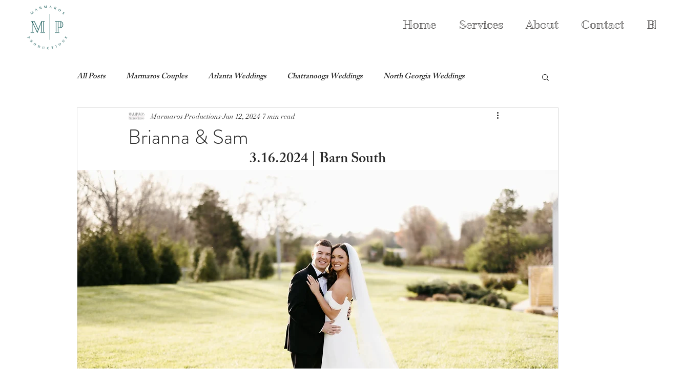

--- FILE ---
content_type: text/css; charset=utf-8
request_url: https://www.marmarosproductions.com/_serverless/pro-gallery-css-v4-server/layoutCss?ver=2&id=b5liq-not-scoped&items=3585_640_960%7C3558_640_960%7C4016_640_959&container=1764.6875_938_432_720&options=gallerySizeType:px%7CenableInfiniteScroll:true%7CtitlePlacement:SHOW_ON_HOVER%7CgridStyle:1%7CimageMargin:3%7CgalleryLayout:2%7CisVertical:false%7CnumberOfImagesPerRow:3%7CgallerySizePx:300%7CcubeRatio:0.75%7CcubeType:fill%7CgalleryThumbnailsAlignment:bottom%7CthumbnailSpacings:0
body_size: -178
content:
#pro-gallery-b5liq-not-scoped [data-hook="item-container"][data-idx="0"].gallery-item-container{opacity: 1 !important;display: block !important;transition: opacity .2s ease !important;top: 0px !important;left: 0px !important;right: auto !important;height: 413px !important;width: 311px !important;} #pro-gallery-b5liq-not-scoped [data-hook="item-container"][data-idx="0"] .gallery-item-common-info-outer{height: 100% !important;} #pro-gallery-b5liq-not-scoped [data-hook="item-container"][data-idx="0"] .gallery-item-common-info{height: 100% !important;width: 100% !important;} #pro-gallery-b5liq-not-scoped [data-hook="item-container"][data-idx="0"] .gallery-item-wrapper{width: 311px !important;height: 413px !important;margin: 0 !important;} #pro-gallery-b5liq-not-scoped [data-hook="item-container"][data-idx="0"] .gallery-item-content{width: 311px !important;height: 413px !important;margin: 0px 0px !important;opacity: 1 !important;} #pro-gallery-b5liq-not-scoped [data-hook="item-container"][data-idx="0"] .gallery-item-hover{width: 311px !important;height: 413px !important;opacity: 1 !important;} #pro-gallery-b5liq-not-scoped [data-hook="item-container"][data-idx="0"] .item-hover-flex-container{width: 311px !important;height: 413px !important;margin: 0px 0px !important;opacity: 1 !important;} #pro-gallery-b5liq-not-scoped [data-hook="item-container"][data-idx="0"] .gallery-item-wrapper img{width: 100% !important;height: 100% !important;opacity: 1 !important;} #pro-gallery-b5liq-not-scoped [data-hook="item-container"][data-idx="1"].gallery-item-container{opacity: 1 !important;display: block !important;transition: opacity .2s ease !important;top: 0px !important;left: 314px !important;right: auto !important;height: 413px !important;width: 311px !important;} #pro-gallery-b5liq-not-scoped [data-hook="item-container"][data-idx="1"] .gallery-item-common-info-outer{height: 100% !important;} #pro-gallery-b5liq-not-scoped [data-hook="item-container"][data-idx="1"] .gallery-item-common-info{height: 100% !important;width: 100% !important;} #pro-gallery-b5liq-not-scoped [data-hook="item-container"][data-idx="1"] .gallery-item-wrapper{width: 311px !important;height: 413px !important;margin: 0 !important;} #pro-gallery-b5liq-not-scoped [data-hook="item-container"][data-idx="1"] .gallery-item-content{width: 311px !important;height: 413px !important;margin: 0px 0px !important;opacity: 1 !important;} #pro-gallery-b5liq-not-scoped [data-hook="item-container"][data-idx="1"] .gallery-item-hover{width: 311px !important;height: 413px !important;opacity: 1 !important;} #pro-gallery-b5liq-not-scoped [data-hook="item-container"][data-idx="1"] .item-hover-flex-container{width: 311px !important;height: 413px !important;margin: 0px 0px !important;opacity: 1 !important;} #pro-gallery-b5liq-not-scoped [data-hook="item-container"][data-idx="1"] .gallery-item-wrapper img{width: 100% !important;height: 100% !important;opacity: 1 !important;} #pro-gallery-b5liq-not-scoped [data-hook="item-container"][data-idx="2"].gallery-item-container{opacity: 1 !important;display: block !important;transition: opacity .2s ease !important;top: 0px !important;left: 628px !important;right: auto !important;height: 413px !important;width: 310px !important;} #pro-gallery-b5liq-not-scoped [data-hook="item-container"][data-idx="2"] .gallery-item-common-info-outer{height: 100% !important;} #pro-gallery-b5liq-not-scoped [data-hook="item-container"][data-idx="2"] .gallery-item-common-info{height: 100% !important;width: 100% !important;} #pro-gallery-b5liq-not-scoped [data-hook="item-container"][data-idx="2"] .gallery-item-wrapper{width: 310px !important;height: 413px !important;margin: 0 !important;} #pro-gallery-b5liq-not-scoped [data-hook="item-container"][data-idx="2"] .gallery-item-content{width: 310px !important;height: 413px !important;margin: 0px 0px !important;opacity: 1 !important;} #pro-gallery-b5liq-not-scoped [data-hook="item-container"][data-idx="2"] .gallery-item-hover{width: 310px !important;height: 413px !important;opacity: 1 !important;} #pro-gallery-b5liq-not-scoped [data-hook="item-container"][data-idx="2"] .item-hover-flex-container{width: 310px !important;height: 413px !important;margin: 0px 0px !important;opacity: 1 !important;} #pro-gallery-b5liq-not-scoped [data-hook="item-container"][data-idx="2"] .gallery-item-wrapper img{width: 100% !important;height: 100% !important;opacity: 1 !important;} #pro-gallery-b5liq-not-scoped .pro-gallery-prerender{height:413.3333333333333px !important;}#pro-gallery-b5liq-not-scoped {height:413.3333333333333px !important; width:938px !important;}#pro-gallery-b5liq-not-scoped .pro-gallery-margin-container {height:413.3333333333333px !important;}#pro-gallery-b5liq-not-scoped .pro-gallery {height:413.3333333333333px !important; width:938px !important;}#pro-gallery-b5liq-not-scoped .pro-gallery-parent-container {height:413.3333333333333px !important; width:941px !important;}

--- FILE ---
content_type: text/css; charset=utf-8
request_url: https://www.marmarosproductions.com/_serverless/pro-gallery-css-v4-server/layoutCss?ver=2&id=o1vt336758-not-scoped&items=3669_1067_1600%7C3562_1067_1600%7C3707_1065_1600%7C3424_1067_1600%7C3772_1065_1600%7C3426_1067_1600%7C3829_1065_1600%7C3496_1600_1067%7C3413_1064_1600%7C3588_5397_8091%7C3630_1065_1600%7C3511_1065_1600%7C3448_1067_1600%7C3666_1067_1600%7C3541_1067_1600%7C3883_1067_1600%7C3501_1067_1600%7C3459_1067_1600%7C3865_1600_1065%7C3568_1067_1600&container=3786.6875_938_500_720&options=gallerySizeType:px%7CenableInfiniteScroll:true%7CtitlePlacement:SHOW_ON_HOVER%7CarrowsSize:23%7CslideshowInfoSize:0%7CgalleryLayout:9%7CisVertical:false%7CgallerySizePx:300%7CcubeType:fill%7CgalleryThumbnailsAlignment:none
body_size: -97
content:
#pro-gallery-o1vt336758-not-scoped .pro-gallery-parent-container{ width: 938px !important; height: 500px !important; } #pro-gallery-o1vt336758-not-scoped [data-hook="item-container"][data-idx="0"].gallery-item-container{opacity: 1 !important;display: block !important;transition: opacity .2s ease !important;top: 0px !important;left: 0px !important;right: auto !important;height: 500px !important;width: 938px !important;} #pro-gallery-o1vt336758-not-scoped [data-hook="item-container"][data-idx="0"] .gallery-item-common-info-outer{height: 100% !important;} #pro-gallery-o1vt336758-not-scoped [data-hook="item-container"][data-idx="0"] .gallery-item-common-info{height: 100% !important;width: 100% !important;} #pro-gallery-o1vt336758-not-scoped [data-hook="item-container"][data-idx="0"] .gallery-item-wrapper{width: 938px !important;height: 500px !important;margin: 0 !important;} #pro-gallery-o1vt336758-not-scoped [data-hook="item-container"][data-idx="0"] .gallery-item-content{width: 938px !important;height: 500px !important;margin: 0px 0px !important;opacity: 1 !important;} #pro-gallery-o1vt336758-not-scoped [data-hook="item-container"][data-idx="0"] .gallery-item-hover{width: 938px !important;height: 500px !important;opacity: 1 !important;} #pro-gallery-o1vt336758-not-scoped [data-hook="item-container"][data-idx="0"] .item-hover-flex-container{width: 938px !important;height: 500px !important;margin: 0px 0px !important;opacity: 1 !important;} #pro-gallery-o1vt336758-not-scoped [data-hook="item-container"][data-idx="0"] .gallery-item-wrapper img{width: 100% !important;height: 100% !important;opacity: 1 !important;} #pro-gallery-o1vt336758-not-scoped [data-hook="item-container"][data-idx="1"].gallery-item-container{opacity: 1 !important;display: block !important;transition: opacity .2s ease !important;top: 0px !important;left: 938px !important;right: auto !important;height: 500px !important;width: 938px !important;} #pro-gallery-o1vt336758-not-scoped [data-hook="item-container"][data-idx="1"] .gallery-item-common-info-outer{height: 100% !important;} #pro-gallery-o1vt336758-not-scoped [data-hook="item-container"][data-idx="1"] .gallery-item-common-info{height: 100% !important;width: 100% !important;} #pro-gallery-o1vt336758-not-scoped [data-hook="item-container"][data-idx="1"] .gallery-item-wrapper{width: 938px !important;height: 500px !important;margin: 0 !important;} #pro-gallery-o1vt336758-not-scoped [data-hook="item-container"][data-idx="1"] .gallery-item-content{width: 938px !important;height: 500px !important;margin: 0px 0px !important;opacity: 1 !important;} #pro-gallery-o1vt336758-not-scoped [data-hook="item-container"][data-idx="1"] .gallery-item-hover{width: 938px !important;height: 500px !important;opacity: 1 !important;} #pro-gallery-o1vt336758-not-scoped [data-hook="item-container"][data-idx="1"] .item-hover-flex-container{width: 938px !important;height: 500px !important;margin: 0px 0px !important;opacity: 1 !important;} #pro-gallery-o1vt336758-not-scoped [data-hook="item-container"][data-idx="1"] .gallery-item-wrapper img{width: 100% !important;height: 100% !important;opacity: 1 !important;} #pro-gallery-o1vt336758-not-scoped [data-hook="item-container"][data-idx="2"].gallery-item-container{opacity: 1 !important;display: block !important;transition: opacity .2s ease !important;top: 0px !important;left: 1876px !important;right: auto !important;height: 500px !important;width: 938px !important;} #pro-gallery-o1vt336758-not-scoped [data-hook="item-container"][data-idx="2"] .gallery-item-common-info-outer{height: 100% !important;} #pro-gallery-o1vt336758-not-scoped [data-hook="item-container"][data-idx="2"] .gallery-item-common-info{height: 100% !important;width: 100% !important;} #pro-gallery-o1vt336758-not-scoped [data-hook="item-container"][data-idx="2"] .gallery-item-wrapper{width: 938px !important;height: 500px !important;margin: 0 !important;} #pro-gallery-o1vt336758-not-scoped [data-hook="item-container"][data-idx="2"] .gallery-item-content{width: 938px !important;height: 500px !important;margin: 0px 0px !important;opacity: 1 !important;} #pro-gallery-o1vt336758-not-scoped [data-hook="item-container"][data-idx="2"] .gallery-item-hover{width: 938px !important;height: 500px !important;opacity: 1 !important;} #pro-gallery-o1vt336758-not-scoped [data-hook="item-container"][data-idx="2"] .item-hover-flex-container{width: 938px !important;height: 500px !important;margin: 0px 0px !important;opacity: 1 !important;} #pro-gallery-o1vt336758-not-scoped [data-hook="item-container"][data-idx="2"] .gallery-item-wrapper img{width: 100% !important;height: 100% !important;opacity: 1 !important;} #pro-gallery-o1vt336758-not-scoped [data-hook="item-container"][data-idx="3"]{display: none !important;} #pro-gallery-o1vt336758-not-scoped [data-hook="item-container"][data-idx="4"]{display: none !important;} #pro-gallery-o1vt336758-not-scoped [data-hook="item-container"][data-idx="5"]{display: none !important;} #pro-gallery-o1vt336758-not-scoped [data-hook="item-container"][data-idx="6"]{display: none !important;} #pro-gallery-o1vt336758-not-scoped [data-hook="item-container"][data-idx="7"]{display: none !important;} #pro-gallery-o1vt336758-not-scoped [data-hook="item-container"][data-idx="8"]{display: none !important;} #pro-gallery-o1vt336758-not-scoped [data-hook="item-container"][data-idx="9"]{display: none !important;} #pro-gallery-o1vt336758-not-scoped [data-hook="item-container"][data-idx="10"]{display: none !important;} #pro-gallery-o1vt336758-not-scoped [data-hook="item-container"][data-idx="11"]{display: none !important;} #pro-gallery-o1vt336758-not-scoped [data-hook="item-container"][data-idx="12"]{display: none !important;} #pro-gallery-o1vt336758-not-scoped [data-hook="item-container"][data-idx="13"]{display: none !important;} #pro-gallery-o1vt336758-not-scoped [data-hook="item-container"][data-idx="14"]{display: none !important;} #pro-gallery-o1vt336758-not-scoped [data-hook="item-container"][data-idx="15"]{display: none !important;} #pro-gallery-o1vt336758-not-scoped [data-hook="item-container"][data-idx="16"]{display: none !important;} #pro-gallery-o1vt336758-not-scoped [data-hook="item-container"][data-idx="17"]{display: none !important;} #pro-gallery-o1vt336758-not-scoped [data-hook="item-container"][data-idx="18"]{display: none !important;} #pro-gallery-o1vt336758-not-scoped [data-hook="item-container"][data-idx="19"]{display: none !important;} #pro-gallery-o1vt336758-not-scoped .pro-gallery-prerender{height:500px !important;}#pro-gallery-o1vt336758-not-scoped {height:500px !important; width:938px !important;}#pro-gallery-o1vt336758-not-scoped .pro-gallery-margin-container {height:500px !important;}#pro-gallery-o1vt336758-not-scoped .one-row:not(.thumbnails-gallery) {height:500px !important; width:938px !important;}#pro-gallery-o1vt336758-not-scoped .one-row:not(.thumbnails-gallery) .gallery-horizontal-scroll {height:500px !important;}#pro-gallery-o1vt336758-not-scoped .pro-gallery-parent-container:not(.gallery-slideshow) [data-hook=group-view] .item-link-wrapper::before {height:500px !important; width:938px !important;}#pro-gallery-o1vt336758-not-scoped .pro-gallery-parent-container {height:500px !important; width:938px !important;}

--- FILE ---
content_type: text/css; charset=utf-8
request_url: https://www.marmarosproductions.com/_serverless/pro-gallery-css-v4-server/layoutCss?ver=2&id=b56s5-not-scoped&items=3587_1067_1600%7C3562_1067_1600%7C3816_640_960&container=4649.6875_938_324_720&options=gallerySizeType:px%7CenableInfiniteScroll:true%7CtitlePlacement:SHOW_ON_HOVER%7CgridStyle:1%7CimageMargin:3%7CgalleryLayout:2%7CisVertical:false%7CgallerySizePx:300%7CcubeRatio:1%7CcubeType:fill%7CgalleryThumbnailsAlignment:bottom%7CthumbnailSpacings:0
body_size: -220
content:
#pro-gallery-b56s5-not-scoped [data-hook="item-container"][data-idx="0"].gallery-item-container{opacity: 1 !important;display: block !important;transition: opacity .2s ease !important;top: 0px !important;left: 0px !important;right: auto !important;height: 310px !important;width: 311px !important;} #pro-gallery-b56s5-not-scoped [data-hook="item-container"][data-idx="0"] .gallery-item-common-info-outer{height: 100% !important;} #pro-gallery-b56s5-not-scoped [data-hook="item-container"][data-idx="0"] .gallery-item-common-info{height: 100% !important;width: 100% !important;} #pro-gallery-b56s5-not-scoped [data-hook="item-container"][data-idx="0"] .gallery-item-wrapper{width: 311px !important;height: 310px !important;margin: 0 !important;} #pro-gallery-b56s5-not-scoped [data-hook="item-container"][data-idx="0"] .gallery-item-content{width: 311px !important;height: 310px !important;margin: 0px 0px !important;opacity: 1 !important;} #pro-gallery-b56s5-not-scoped [data-hook="item-container"][data-idx="0"] .gallery-item-hover{width: 311px !important;height: 310px !important;opacity: 1 !important;} #pro-gallery-b56s5-not-scoped [data-hook="item-container"][data-idx="0"] .item-hover-flex-container{width: 311px !important;height: 310px !important;margin: 0px 0px !important;opacity: 1 !important;} #pro-gallery-b56s5-not-scoped [data-hook="item-container"][data-idx="0"] .gallery-item-wrapper img{width: 100% !important;height: 100% !important;opacity: 1 !important;} #pro-gallery-b56s5-not-scoped [data-hook="item-container"][data-idx="1"].gallery-item-container{opacity: 1 !important;display: block !important;transition: opacity .2s ease !important;top: 0px !important;left: 314px !important;right: auto !important;height: 310px !important;width: 311px !important;} #pro-gallery-b56s5-not-scoped [data-hook="item-container"][data-idx="1"] .gallery-item-common-info-outer{height: 100% !important;} #pro-gallery-b56s5-not-scoped [data-hook="item-container"][data-idx="1"] .gallery-item-common-info{height: 100% !important;width: 100% !important;} #pro-gallery-b56s5-not-scoped [data-hook="item-container"][data-idx="1"] .gallery-item-wrapper{width: 311px !important;height: 310px !important;margin: 0 !important;} #pro-gallery-b56s5-not-scoped [data-hook="item-container"][data-idx="1"] .gallery-item-content{width: 311px !important;height: 310px !important;margin: 0px 0px !important;opacity: 1 !important;} #pro-gallery-b56s5-not-scoped [data-hook="item-container"][data-idx="1"] .gallery-item-hover{width: 311px !important;height: 310px !important;opacity: 1 !important;} #pro-gallery-b56s5-not-scoped [data-hook="item-container"][data-idx="1"] .item-hover-flex-container{width: 311px !important;height: 310px !important;margin: 0px 0px !important;opacity: 1 !important;} #pro-gallery-b56s5-not-scoped [data-hook="item-container"][data-idx="1"] .gallery-item-wrapper img{width: 100% !important;height: 100% !important;opacity: 1 !important;} #pro-gallery-b56s5-not-scoped [data-hook="item-container"][data-idx="2"].gallery-item-container{opacity: 1 !important;display: block !important;transition: opacity .2s ease !important;top: 0px !important;left: 628px !important;right: auto !important;height: 310px !important;width: 310px !important;} #pro-gallery-b56s5-not-scoped [data-hook="item-container"][data-idx="2"] .gallery-item-common-info-outer{height: 100% !important;} #pro-gallery-b56s5-not-scoped [data-hook="item-container"][data-idx="2"] .gallery-item-common-info{height: 100% !important;width: 100% !important;} #pro-gallery-b56s5-not-scoped [data-hook="item-container"][data-idx="2"] .gallery-item-wrapper{width: 310px !important;height: 310px !important;margin: 0 !important;} #pro-gallery-b56s5-not-scoped [data-hook="item-container"][data-idx="2"] .gallery-item-content{width: 310px !important;height: 310px !important;margin: 0px 0px !important;opacity: 1 !important;} #pro-gallery-b56s5-not-scoped [data-hook="item-container"][data-idx="2"] .gallery-item-hover{width: 310px !important;height: 310px !important;opacity: 1 !important;} #pro-gallery-b56s5-not-scoped [data-hook="item-container"][data-idx="2"] .item-hover-flex-container{width: 310px !important;height: 310px !important;margin: 0px 0px !important;opacity: 1 !important;} #pro-gallery-b56s5-not-scoped [data-hook="item-container"][data-idx="2"] .gallery-item-wrapper img{width: 100% !important;height: 100% !important;opacity: 1 !important;} #pro-gallery-b56s5-not-scoped .pro-gallery-prerender{height:310px !important;}#pro-gallery-b56s5-not-scoped {height:310px !important; width:938px !important;}#pro-gallery-b56s5-not-scoped .pro-gallery-margin-container {height:310px !important;}#pro-gallery-b56s5-not-scoped .pro-gallery {height:310px !important; width:938px !important;}#pro-gallery-b56s5-not-scoped .pro-gallery-parent-container {height:310px !important; width:941px !important;}